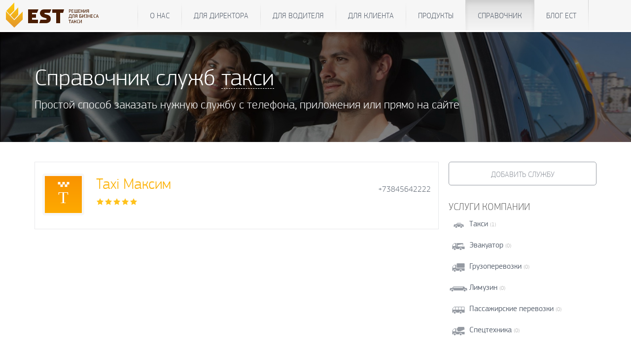

--- FILE ---
content_type: text/javascript; charset=utf-8
request_url: https://unpkg.com/penpal@7.0.4/dist/penpal.min.js
body_size: 3263
content:
var Penpal=function(e){"use strict";var s=class extends Error{code;constructor(e,s){super(s),this.name="PenpalError",this.code=e}},t=e=>({name:e.name,message:e.message,stack:e.stack,penpalCode:e instanceof s?e.code:void 0}),a=Symbol("Reply"),r=class{value;transferables;#e=a;constructor(e,s){this.value=e,this.transferables=s?.transferables}},n="penpal",o=e=>"object"==typeof e&&null!==e,i=e=>"function"==typeof e,l=e=>"SYN"===e.type,d=e=>"ACK1"===e.type,c=e=>"ACK2"===e.type,h=e=>"CALL"===e.type,g=e=>"REPLY"===e.type,m=(e,s=[])=>{const t=[];for(const a of Object.keys(e)){const r=e[a];i(r)?t.push([...s,a]):o(r)&&t.push(...m(r,[...s,a]))}return t},p=e=>e.join("."),u=(e,s,a)=>({namespace:n,channel:e,type:"REPLY",callId:s,isError:!0,...a instanceof Error?{value:t(a),isSerializedErrorInstance:!0}:{value:a}}),f=(e,t,a,l)=>{let d=!1;const c=async c=>{if(d)return;if(!h(c))return;l?.(`Received ${p(c.methodPath)}() call`,c);const{methodPath:g,args:m,id:f}=c;let v,M;try{const e=((e,s)=>{const t=e.reduce(((e,s)=>o(e)?e[s]:void 0),s);return i(t)?t:void 0})(g,t);if(!e)throw new s("METHOD_NOT_FOUND",`Method \`${p(g)}\` is not found.`);let l=await e(...m);l instanceof r&&(M=l.transferables,l=await l.value),v={namespace:n,channel:a,type:"REPLY",callId:f,value:l}}catch(e){v=u(a,f,e)}if(!d)try{l?.(`Sending ${p(g)}() reply`,v),e.sendMessage(v,M)}catch(s){throw"DataCloneError"===s.name&&(v=u(a,f,s),l?.(`Sending ${p(g)}() reply`,v),e.sendMessage(v)),s}};return e.addMessageHandler(c),()=>{d=!0,e.removeMessageHandler(c)}},v=crypto.randomUUID?.bind(crypto)??(()=>new Array(4).fill(0).map((()=>Math.floor(Math.random()*Number.MAX_SAFE_INTEGER).toString(16))).join("-")),M=Symbol("CallOptions"),w=class{transferables;timeout;#e=M;constructor(e){this.transferables=e?.transferables,this.timeout=e?.timeout}},y=new Set(["apply","call","bind"]),E=(e,s,t=[])=>new Proxy(t.length?()=>{}:Object.create(null),{get(a,r){if("then"!==r)return t.length&&y.has(r)?Reflect.get(a,r):E(e,s,[...t,r])},apply:(s,a,r)=>e(t,r)}),C=e=>new s("CONNECTION_DESTROYED",`Method call ${p(e)}() failed due to destroyed connection`),I=(e,t,a)=>{let r=!1;const o=new Map,i=e=>{if(!g(e))return;const{callId:t,value:r,isError:n,isSerializedErrorInstance:i}=e,l=o.get(t);l&&(o.delete(t),a?.(`Received ${p(l.methodPath)}() call`,e),n?l.reject(i?(({name:e,message:t,stack:a,penpalCode:r})=>{const n=r?new s(r,t):new Error(t);return n.name=e,n.stack=a,n})(r):r):l.resolve(r))};e.addMessageHandler(i);return{remoteProxy:E(((i,l)=>{if(r)throw C(i);const d=v(),c=l[l.length-1],h=c instanceof w,{timeout:g,transferables:m}=h?c:{},u=h?l.slice(0,-1):l;return new Promise(((r,l)=>{const c=void 0!==g?window.setTimeout((()=>{o.delete(d),l(new s("METHOD_CALL_TIMEOUT",`Method call ${p(i)}() timed out after ${g}ms`))}),g):void 0;o.set(d,{methodPath:i,resolve:r,reject:l,timeoutId:c});try{const s={namespace:n,channel:t,type:"CALL",id:d,methodPath:i,args:u};a?.(`Sending ${p(i)}() call`,s),e.sendMessage(s,m)}catch(e){l(new s("TRANSMISSION_FAILED",e.message))}}))}),a),destroy:()=>{r=!0,e.removeMessageHandler(i);for(const{methodPath:e,reject:s,timeoutId:t}of o.values())clearTimeout(t),s(C(e));o.clear()}}},O=()=>{let e,s;return{promise:new Promise(((t,a)=>{e=t,s=a})),resolve:e,reject:s}},R=class extends Error{constructor(e){super(`You've hit a bug in Penpal. Please file an issue with the following information: ${e}`)}},N="deprecated-penpal",S=e=>e.join("."),P=e=>new R(`Unexpected message to translate: ${JSON.stringify(e)}`),A=({messenger:e,methods:t,timeout:a,channel:r,log:o})=>{const i=v();let h;const g=[];let p=!1;const u=m(t),{promise:M,resolve:w,reject:y}=O(),E=void 0!==a?setTimeout((()=>{y(new s("CONNECTION_TIMEOUT",`Connection timed out after ${a}ms`))}),a):void 0,C=()=>{for(const e of g)e()},R=()=>{if(p)return;g.push(f(e,t,r,o));const{remoteProxy:s,destroy:a}=I(e,r,o);g.push(a),clearTimeout(E),p=!0,w({remoteProxy:s,destroy:C})},S=()=>{const t={namespace:n,type:"SYN",channel:r,participantId:i};o?.("Sending handshake SYN",t);try{e.sendMessage(t)}catch(e){y(new s("TRANSMISSION_FAILED",e.message))}},P=t=>{l(t)&&(t=>{if(o?.("Received handshake SYN",t),t.participantId===h&&h!==N)return;if(h=t.participantId,S(),!(i>h||h===N))return;const a={namespace:n,channel:r,type:"ACK1",methodPaths:u};o?.("Sending handshake ACK1",a);try{e.sendMessage(a)}catch(e){return void y(new s("TRANSMISSION_FAILED",e.message))}})(t),d(t)&&(t=>{o?.("Received handshake ACK1",t);const a={namespace:n,channel:r,type:"ACK2"};o?.("Sending handshake ACK2",a);try{e.sendMessage(a)}catch(e){return void y(new s("TRANSMISSION_FAILED",e.message))}R()})(t),c(t)&&(e=>{o?.("Received handshake ACK2",e),R()})(t)};return e.addMessageHandler(P),g.push((()=>e.removeMessageHandler(P))),S(),M},b=e=>{let s,t=!1;return(...a)=>(t||(t=!0,s=e(...a)),s)},T=new WeakSet,k=({messenger:e,methods:t={},timeout:a,channel:r,log:i})=>{if(!e)throw new s("INVALID_ARGUMENT","messenger must be defined");if(T.has(e))throw new s("INVALID_ARGUMENT","A messenger can only be used for a single connection");T.add(e);const l=[e.destroy],d=b((s=>{if(s){const s={namespace:n,channel:r,type:"DESTROY"};try{e.sendMessage(s)}catch(e){}}for(const e of l)e();i?.("Connection destroyed")})),c=e=>(e=>o(e)&&e.namespace===n)(e)&&e.channel===r;return{promise:(async()=>{try{e.initialize({log:i,validateReceivedMessage:c}),e.addMessageHandler((e=>{(e=>"DESTROY"===e.type)(e)&&d(!1)}));const{remoteProxy:s,destroy:n}=await A({messenger:e,methods:t,timeout:a,channel:r,log:i});return l.push(n),s}catch(e){throw d(!0),e}})(),destroy:()=>{d(!0)}}},L=class{#s;#t;#a;#r;#n;#o=new Set;#i;#l=!1;constructor({remoteWindow:e,allowedOrigins:t}){if(!e)throw new s("INVALID_ARGUMENT","remoteWindow must be defined");this.#s=e,this.#t=t?.length?t:[window.origin]}initialize=({log:e,validateReceivedMessage:s})=>{this.#a=e,this.#r=s,window.addEventListener("message",this.#d)};sendMessage=(e,s)=>{if(l(e)){const t=this.#c(e);this.#s.postMessage(e,{targetOrigin:t,transfer:s})}else if(d(e)||this.#l){const t=this.#l?(e=>{if(d(e))return{penpal:"synAck",methodNames:e.methodPaths.map(S)};if(h(e))return{penpal:"call",id:e.id,methodName:S(e.methodPath),args:e.args};if(g(e))return e.isError?{penpal:"reply",id:e.callId,resolution:"rejected",...e.isSerializedErrorInstance?{returnValue:e.value,returnValueIsError:!0}:{returnValue:e.value}}:{penpal:"reply",id:e.callId,resolution:"fulfilled",returnValue:e.value};throw P(e)})(e):e,a=this.#c(e);this.#s.postMessage(t,{targetOrigin:a,transfer:s})}else if(c(e)){const{port1:t,port2:a}=new MessageChannel;this.#i=t,t.addEventListener("message",this.#h),t.start();const r=[a,...s||[]],n=this.#c(e);this.#s.postMessage(e,{targetOrigin:n,transfer:r})}else{if(!this.#i)throw new R("Port is undefined");this.#i.postMessage(e,{transfer:s})}};addMessageHandler=e=>{this.#o.add(e)};removeMessageHandler=e=>{this.#o.delete(e)};destroy=()=>{window.removeEventListener("message",this.#d),this.#g(),this.#o.clear()};#m=e=>this.#t.some((s=>s instanceof RegExp?s.test(e):s===e||"*"===s));#c=e=>{if(l(e))return"*";if(!this.#n)throw new R("Concrete remote origin not set");return"null"===this.#n&&this.#t.includes("*")?"*":this.#n};#g=()=>{this.#i?.removeEventListener("message",this.#h),this.#i?.close(),this.#i=void 0};#d=({source:e,origin:s,ports:t,data:a})=>{if(e===this.#s&&((e=>o(e)&&"penpal"in e)(a)&&(this.#a?.("Please upgrade the child window to the latest version of Penpal."),this.#l=!0,a=(e=>{if("syn"===e.penpal)return{namespace:n,channel:void 0,type:"SYN",participantId:N};if("ack"===e.penpal)return{namespace:n,channel:void 0,type:"ACK2"};if("call"===e.penpal)return{namespace:n,channel:void 0,type:"CALL",id:e.id,methodPath:(s=e.methodName,s.split(".")),args:e.args};var s;if("reply"===e.penpal)return"fulfilled"===e.resolution?{namespace:n,channel:void 0,type:"REPLY",callId:e.id,value:e.returnValue}:{namespace:n,channel:void 0,type:"REPLY",callId:e.id,isError:!0,...e.returnValueIsError?{value:e.returnValue,isSerializedErrorInstance:!0}:{value:e.returnValue}};throw P(e)})(a)),this.#r?.(a)))if(this.#m(s)){if(l(a)&&(this.#g(),this.#n=s),c(a)&&!this.#l){if(this.#i=t[0],!this.#i)throw new R("No port received on ACK2");this.#i.addEventListener("message",this.#h),this.#i.start()}for(const e of this.#o)e(a)}else this.#a?.(`Received a message from origin \`${s}\` which did not match allowed origins \`[${this.#t.join(", ")}]\``)};#h=({data:e})=>{if(this.#r?.(e))for(const s of this.#o)s(e)}},D=class{#p;#r;#o=new Set;#i;constructor({worker:e}){if(!e)throw new s("INVALID_ARGUMENT","worker must be defined");this.#p=e}initialize=({validateReceivedMessage:e})=>{this.#r=e,this.#p.addEventListener("message",this.#u)};sendMessage=(e,s)=>{if(l(e)||d(e))this.#p.postMessage(e,{transfer:s});else{if(c(e)){const{port1:t,port2:a}=new MessageChannel;return this.#i=t,t.addEventListener("message",this.#u),t.start(),void this.#p.postMessage(e,{transfer:[a,...s||[]]})}if(!this.#i)throw new R("Port is undefined");this.#i.postMessage(e,{transfer:s})}};addMessageHandler=e=>{this.#o.add(e)};removeMessageHandler=e=>{this.#o.delete(e)};destroy=()=>{this.#p.removeEventListener("message",this.#u),this.#g(),this.#o.clear()};#g=()=>{this.#i?.removeEventListener("message",this.#u),this.#i?.close(),this.#i=void 0};#u=({ports:e,data:s})=>{if(this.#r?.(s)){if(l(s)&&this.#g(),c(s)){if(this.#i=e[0],!this.#i)throw new R("No port received on ACK2");this.#i.addEventListener("message",this.#u),this.#i.start()}for(const e of this.#o)e(s)}}},_=class{#i;#r;#o=new Set;constructor({port:e}){if(!e)throw new s("INVALID_ARGUMENT","port must be defined");this.#i=e}initialize=({validateReceivedMessage:e})=>{this.#r=e,this.#i.addEventListener("message",this.#u),this.#i.start()};sendMessage=(e,s)=>{this.#i?.postMessage(e,{transfer:s})};addMessageHandler=e=>{this.#o.add(e)};removeMessageHandler=e=>{this.#o.delete(e)};destroy=()=>{this.#i.removeEventListener("message",this.#u),this.#i.close(),this.#o.clear()};#u=({data:e})=>{if(this.#r?.(e))for(const s of this.#o)s(e)}},F={ConnectionDestroyed:"CONNECTION_DESTROYED",ConnectionTimeout:"CONNECTION_TIMEOUT",InvalidArgument:"INVALID_ARGUMENT",MethodCallTimeout:"METHOD_CALL_TIMEOUT",MethodNotFound:"METHOD_NOT_FOUND",TransmissionFailed:"TRANSMISSION_FAILED"},U=e=>(...s)=>{console.log(`✍️ %c${e}%c`,"font-weight: bold;","",...s)};return e.CallOptions=w,e.ErrorCode=F,e.PenpalError=s,e.PortMessenger=_,e.Reply=r,e.WindowMessenger=L,e.WorkerMessenger=D,e.connect=k,e.debug=U,e}({});//# sourceMappingURL=penpal.min.js.map

--- FILE ---
content_type: application/javascript
request_url: https://www.estaxi.ru/b/templates/bs3/js/lazysizes.bundle.min.js
body_size: 7704
content:
/*! lazysizes - v0.9.0 - 2015-02-07
 Licensed MIT */
(function(b,a){b.lazySizes=a(b,b.document);if(typeof define==="function"&&define.amd){define(b.lazySizes)}}(window,function(h,n){if(!n.getElementsByClassName){return}var b;var q=n.documentElement;var m=/^picture$/i;var l=["load","error","lazyincluded","_lazyloaded"];var c=function(u,s){var t=new RegExp("(\\s|^)"+s+"(\\s|$)");return u.className.match(t)&&t};var j=function(t,s){if(!c(t,s)){t.className+=" "+s}};var k=function(u,s){var t;if((t=c(u,s))){u.className=u.className.replace(t," ")}};var f=function(v,s,u){var t=u?"addEventListener":"removeEventListener";if(u){f(v,s)}l.forEach(function(w){v[t](w,s)})};var d=function(v,s,t){var u=n.createEvent("Event");u.initEvent(s,true,true);u.details=t||{};v.dispatchEvent(u);return u};var r=function(t,s){var u;if(!h.HTMLPictureElement){if((u=(h.picturefill||h.respimage))){u({reevaluate:true,reparse:true,elements:[t]})}else{if(s&&s.src){t.src=s.src}}}};var o=function(t,s){return getComputedStyle(t,null)[s]};var e=function(u,t){var s=u.offsetWidth;while(s<b.minSize&&t&&t!=n.body&&!u._lazysizesWidth){s=t.offsetWidth;t=t.parentNode}return s};var g=function(t){var v,w;var s=function(){if(v){v=false;t()}};var u=function(){clearInterval(w);if(!n.hidden){s();w=setInterval(s,66)}};n.addEventListener("visibilitychange",u);u();return function(x){v=true;if(x===true){s()}}};var i=(function(){var Q,D,t,x,N,L;var E,F,w,G,s,X;var T=h.HTMLPictureElement&&navigator.userAgent.match(/hrome\/(\d+)/)&&(RegExp.$1==40);var Z=/^img$/i;var H=/^iframe$/i;var W=-2;var O=W;var Y=W;var M=W;var z=true;var J=0;var R=0;var B=0;var K=function(aa){R--;if(aa&&aa.target){f(aa.target,K)}if(!aa||R<0||!aa.target){R=0}};var y=function(ad,ac){var aa;var ab=ad;var ae=o(ad,"visibility")!="hidden";w-=ac;X+=ac;G-=ac;s+=ac;while(ae&&(ab=ab.offsetParent)&&ab!=q){ae=(x&&R<4)||((o(ab,"opacity")||1)>0);if(ae&&o(ab,"overflow")!="visible"){aa=ab.getBoundingClientRect();ae=s>aa.left-1&&G<aa.right+1&&X>aa.top-1&&w<aa.bottom+1}}return ae};var V=function(){var ah,ab,ag,aa,aj,ad,af;var ai=Q.length;var ac=Date.now();var ae=B;if(!z){P()}if(ai){for(;ae<ai;ae++,B++){if(!Q[ae]){break}if(!(ad=Q[ae].getAttribute("data-expand"))||!(aa=ad*1)){aa=M}if(R>6&&(!ad||("src" in Q[ae]))){continue}if(R>3&&aa>W){aa=W}if(af!==aa){E=innerWidth+aa;F=innerHeight+aa;aj=aa*-1;af=aa}ah=Q[ae].getBoundingClientRect();if((X=ah.bottom)>=aj&&(w=ah.top)<=F&&(s=ah.right)>=aj&&(G=ah.left)<=E&&(X||s||G||w)&&((x&&M==O&&R<3&&J<4&&!ad)||y(Q[ae],aa))){B--;ac+=2;u(Q[ae]);ag=true}else{if(!L&&Date.now()-ac>3){B++;L=true;A();return}if(!ag&&x&&!ab&&R<3&&J<4&&(D[0]||b.preloadAfterLoad)&&(D[0]||(!ad&&((X||s||G||w)||Q[ae].getAttribute(b.sizesAttr)!="auto")))){ab=D[0]||Q[ae]}}}B=0;L=false;J++;if(M<Y&&R<2&&J>4){M=Y;J=0;A()}else{if(M!=O){M=O}}if(ab&&!ag){u(ab)}}};var A=g(V);var C=function(aa){j(aa.target,b.loadedClass);k(aa.target,b.loadingClass);f(aa.target,C)};var v=function(aa,ac){try{aa.contentWindow.location.replace(ac)}catch(ab){aa.setAttribute("src",ac)}};var u=function(af,ad){var ab,ai,al,am,aa,ah,ao,ap,ac,ae,an;var ak=af.currentSrc||af.src;var ag=Z.test(af.nodeName);var aq=af.getAttribute(b.sizesAttr)||af.getAttribute("sizes");var aj=aq=="auto";if((aj||!x)&&ag&&ak&&!af.complete&&!c(af,b.errorClass)){return}if(!(ac=d(af,"lazybeforeunveil",{force:!!ad})).defaultPrevented){if(aq){if(aj){a.updateElem(af,true)}else{af.setAttribute("sizes",aq)}}ah=af.getAttribute(b.srcsetAttr);aa=af.getAttribute(b.srcAttr);if(ag){ao=af.parentNode;ap=m.test(ao.nodeName||"")}ae=ac.details.firesLoad||(("src" in af)&&(ah||aa||ap));if(ae){R++;f(af,K,true);clearTimeout(N);N=setTimeout(K,3000)}if(ap){ab=ao.getElementsByTagName("source");for(ai=0,al=ab.length;ai<al;ai++){if((an=b.customMedia[ab[ai].getAttribute("media")])){ab[ai].setAttribute("media",an)}am=ab[ai].getAttribute(b.srcsetAttr);if(am){ab[ai].setAttribute("srcset",am)}}}if(ah){af.setAttribute("srcset",ah);if(T&&aq){af.removeAttribute("src")}}else{if(aa){if(H.test(af.nodeName)){v(af,aa)}else{af.setAttribute("src",aa)}}}if(b.addClasses){j(af,b.loadingClass);f(af,C,true)}}setTimeout(function(){if(aq=="auto"){j(af,b.autosizesClass)}if(ah||ap){r(af,{srcset:ah,src:aa})}k(af,b.lazyClass);if(!ae||(af.complete&&ak==(af.currentSrc||af.src))){if(ae){K(ac)}if(b.addClasses){C(ac)}}af=null})};var P=function(){if(t&&!z){O=Math.max(Math.min(b.expand||b.threshold||120,300),9);Y=O*4}z=true};var I=function(){t=true;z=false};var U=function(){x=true;I();A(true)};var S=function(){Q=n.getElementsByClassName(b.lazyClass);D=n.getElementsByClassName(b.lazyClass+" "+b.preloadClass);if(b.scroll){addEventListener("scroll",A,true)}addEventListener("resize",function(){z=false;A()});if(h.MutationObserver){new MutationObserver(A).observe(q,{childList:true,subtree:true,attributes:true})}else{q.addEventListener("DOMNodeInserted",A,true);q.addEventListener("DOMAttrModified",A,true)}addEventListener("hashchange",A,true);["transitionstart","transitionend","load","focus","mouseover","animationend","click"].forEach(function(aa){n.addEventListener(aa,A,true)});if(!(x=/d$|^c/.test(n.readyState))){addEventListener("load",U);n.addEventListener("DOMContentLoaded",A)}setTimeout(I,666);A(true);A()};return{_i:S,checkElems:A,unveil:u}})();var a=(function(){var u;var t=function(D,E){var B,y,z,x,C;var A=D.parentNode;if(A){B=e(D,A);C=d(D,"lazybeforesizes",{width:B,dataAttr:!!E});if(!C.defaultPrevented){B=C.details.width;if(B&&B!==D._lazysizesWidth){D._lazysizesWidth=B;B+="px";D.setAttribute("sizes",B);if(m.test(A.nodeName||"")){y=A.getElementsByTagName("source");for(z=0,x=y.length;z<x;z++){y[z].setAttribute("sizes",B)}}if(!C.details.dataAttr){r(D,C.details)}}}}};var w=function(){var y;var x=u.length;if(x){y=0;for(;y<x;y++){t(u[y])}}};var s=g(w);var v=function(){u=n.getElementsByClassName(b.autosizesClass);addEventListener("resize",s)};return{_i:v,checkElems:s,updateElem:t}})();var p=function(){if(!p.i){p.i=true;a._i();i._i()}};(function(){var t;var s={lazyClass:"lazyload",loadedClass:"lazyloaded",loadingClass:"lazyloading",preloadClass:"lazypreload",scroll:true,autosizesClass:"lazyautosizes",srcAttr:"data-src",srcsetAttr:"data-srcset",sizesAttr:"data-sizes",addClasses:true,minSize:50,customMedia:{},init:true};b=h.lazySizesConfig||{};for(t in s){if(!(t in b)){b[t]=s[t]}}h.lazySizesConfig=b;setTimeout(function(){if(b.init){p()}})})();return{cfg:b,autoSizer:a,loader:i,init:p,uP:r,aC:j,rC:k,hC:c,fire:d,gW:e}}));
/*! lazysizes - v0.9.0 - 2015-02-07
 Licensed MIT */
(function(e,b){var c,f;var d={};if(b.addEventListener&&e.getComputedStyle){c=(e.lazySizes&&lazySizes.cfg)||e.lazySizesConfig||{};f=function(i,g){var h=b.createElement("img");h.onload=function(){h.onload=null;h.onerror=null;h=null;g()};h.onerror=h.onload;h.src=i;if(h&&h.complete&&h.onload){h.onload()}};addEventListener("lazybeforeunveil",function(j){var h,i,g,k;if(!j.defaultPrevented){if(j.target.preload=="none"){j.target.preload="auto"}h=j.target.getAttribute("data-link");if(h){a(h,true)}h=j.target.getAttribute("data-script");if(h){a(h)}h=j.target.getAttribute("data-require");if(h){if(e.require){require([h])}}g=j.target.getAttribute("data-bg");if(g){j.details.firesLoad=true;i=function(){j.target.style.backgroundImage="url("+g+")";j.details.firesLoad=false;lazySizes.fire(j.target,"_lazyloaded")};f(g,i)}k=j.target.getAttribute("data-poster");if(k){j.details.firesLoad=true;i=function(){j.target.poster=k;j.details.firesLoad=false;lazySizes.fire(j.target,"_lazyloaded")};f(k,i)}}},false)}function a(j,h){if(d[j]){return}var i=b.createElement(h?"link":"script");var g=b.getElementsByTagName("script")[0];if(h){i.rel="stylesheet";i.href=j}else{i.src=j}d[j]=true;d[i.src||i.href]=true;g.parentNode.insertBefore(i,g)}})(window,document);